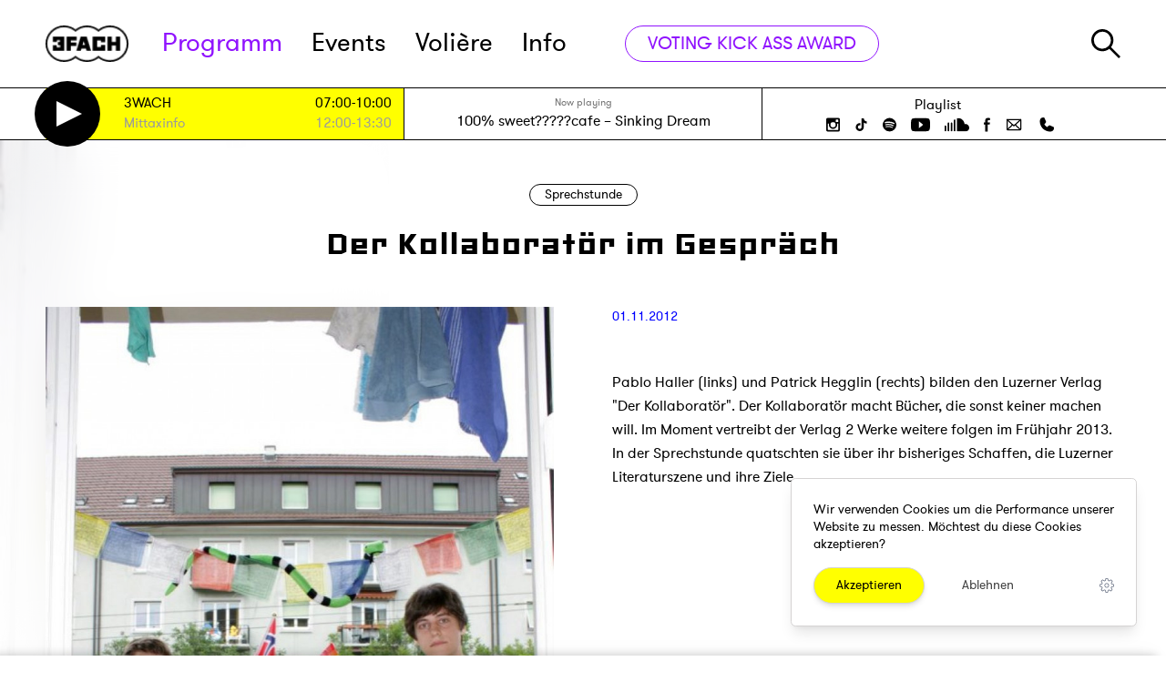

--- FILE ---
content_type: text/html; charset=UTF-8
request_url: https://3fach.ch/programm/sprechstunde/der-kollaborator-im-gesprach
body_size: 20169
content:
<!DOCTYPE html>
<html lang="de">
<head>
    

<meta charset="utf-8">
<meta http-equiv="x-ua-compatible" content="ie=edge">
<meta name="theme-color" content="#404855">
<meta name="description" content="">
<meta name="viewport" content="width=device-width, initial-scale=1">

<meta property="og:title" content="Der Kollaboratör im Gespräch · Sprechstunde · Radio 3FACH"/>
<meta property="og:type" content="website"/>
<meta property="og:locale" content="de_CH"/>

<meta property="og:description" content=""/>
    <meta property="og:url" content="https://3fach.ch/programm/sprechstunde/der-kollaborator-im-gesprach"/>
            <meta property="og:image" content="https://3fach.ch/storage/app/uploads/public/5e9/9c0/1a3/thumb_12993_800_0_0_0_auto.jpg"/>
<link rel="manifest" href="https://3fach.ch/themes/3fach/manifest.json">
    <link rel="icon"
          type="image/png"
          href="https://3fach.ch/themes/3fach/assets/favicon-16.png"
          sizes="16x16">
    <link rel="icon"
          type="image/png"
          href="https://3fach.ch/themes/3fach/assets/favicon-32.png"
          sizes="32x32">
    <link rel="icon"
          type="image/png"
          href="https://3fach.ch/themes/3fach/assets/favicon-64.png"
          sizes="64x64">
    <link rel="icon"
          type="image/png"
          href="https://3fach.ch/themes/3fach/assets/favicon-96.png"
          sizes="96x96">
    <link rel="icon"
          type="image/png"
          href="https://3fach.ch/themes/3fach/assets/favicon-192.png"
          sizes="192x192">
    <link rel="icon"
          type="image/png"
          href="https://3fach.ch/themes/3fach/assets/favicon-256.png"
          sizes="256x256">
    <link rel="icon"
          type="image/png"
          href="https://3fach.ch/themes/3fach/assets/favicon-512.png"
          sizes="512x512">



<title>Der Kollaboratör im Gespräch · Sprechstunde · Radio 3FACH</title>

<link href="https://3fach.ch/combine/8da3cf176696dfd440ea6897476374b2-1747810390" rel="stylesheet" data-turbolinks-track="reload">
<script src="https://3fach.ch/combine/f9ddfa29c7b52981f1a1ba80d5884144-1747827295" data-turbolinks-track="reload" async></script>

<script async src="https://3fach.ch/themes/3fach/assets/player.js?v8"></script>

</head>
<body>



<ul class="skiplinks" role="navigation">
    <li><a href="https://3fach.ch"  accesskey="0" title="[ALT + 0]">Homepage</a></li>
    <li><a href="#navigation"  accesskey="1" title="[ALT + 1]">Hauptnavigation</a></li>
    <li><a href="#content" accesskey="2" title="[ALT + 2]">Zum Inhalt</a></li>
    <li><a href="#additional" accesskey="6" title="[ALT + 6]">Zusätzliche Informationen</a></li>
</ul>
<header class="bg-white relative z-30 header-wrapper">
    <div class="border-b">
        <div class="wrapper relative m:mx-0">
            <form class="header-search" action="https://3fach.ch/suche" method="get">
                <img src="https://3fach.ch/themes/3fach/assets/icons/search.svg" class="search-icon" alt="Suche"/>
                <input type="text"
                       class="text-3xl m:text-xl m:mt-1 w-full"
                       name="q"
                       id="search-input"
                       placeholder="Suche...">
                <button type="submit" class="visually-hidden">
                    Suche starten
                </button>
                <div class="js-close-search header-search__close">&times;</div>
            </form>
            <div class="flex items-center justify-between h-24 m:h-16">
                <div class="flex relative">
                    <a href="/" class="w-32 pr-8 m:px-5">
                        <img class="h-10 m:h-auto" src="https://3fach.ch/storage/temp/public/f1f/945/dae/logo_black__82.png" srcset="https://3fach.ch/themes/3fach/assets/logo_black.png 1x, https://3fach.ch/themes/3fach/assets/logo_black@2x.png 2x" alt="3FACH Radio" sizes="(max-width: 82px) 100vw, 82px">
                    </a>
                    <nav class="block m:hidden leading-none">
                        <a id="navigation" class="skiplink-anchor" aria-hidden="true"></a>
                        <ul class="flex h-full items-center text-5xl l:text-3xl" id="main-nav">
        <li
        role="presentation"
        class="nav-item mr-8 l:mr-6
       nav-item--active text-3fach-purple
       nav-item--has-children
       
       ">

                    <a class="nav-link relative"
               href="https://3fach.ch/programm"
                >
                Programm

                            </a>
            </li>
        <li
        role="presentation"
        class="nav-item mr-8 l:mr-6
       
       
       
       ">

                    <a class="nav-link relative"
               href="https://3fach.ch/events"
                >
                Events

                            </a>
            </li>
        <li
        role="presentation"
        class="nav-item mr-8 l:mr-6
       
       
       
       ">

                    <a class="nav-link relative"
               href="https://3fach.ch/voliere"
                >
                Volière

                                    
                            </a>
            </li>
        <li
        role="presentation"
        class="nav-item mr-8 l:mr-6
       
       nav-item--has-children
       
       ">

                    <a class="nav-link relative"
               href="https://3fach.ch/info"
                >
                Info

                            </a>
            </li>
    </ul>                    </nav>
                                            <a href="https://3fach.ch/voting/kick-ass-award-2025"
                           class="flex xl:hidden px-6 h-9 border border-3fach-purple text-3fach-purple rounded-full transition-colors duration-100 items-center leading-none ml-8 hover:bg-3fach-purple hover:text-white text-3xl whitespace-no-wrap">
                            VOTING KICK ASS AWARD
                        </a>
                                    </div>
                <div class="flex m:h-full">
                    <a href="#"
                       class="js-search-toggle block m:w-24 m:border-l m:w-24 m:flex m:px-5 m:h-full m:items-center m:justify-center">
                        <img src="https://3fach.ch/themes/3fach/assets/icons/search.svg" class="h-8 w-8" alt="Suche"/>
                    </a>
                    <div class="hidden m:block w-24 border-l h-full px-5">
                        <div class="flex items-center justify-center h-full w-full">
                            <a href="#" class="nav-mobile-toggle">
                                <svg xmlns="http://www.w3.org/2000/svg" style="isolation:isolate; fill: #000" viewBox="0 0 30 23" width="30" height="23"><defs><clipPath id="a"><path d="M0 0h30v23H0z"/></clipPath></defs><g clip-path="url(#a)"><path d="M0 0h30v3H0V0zm0 10h30v3H0v-3zm0 10h30v3H0v-3z" fill-rule="evenodd"/></g></svg>
                            </a>
                            <a href="#" class="nav-mobile-closer">
                                &times;
                            </a>
                        </div>
                    </div>
                </div>
            </div>
        </div>
    </div>
    <div class="border-b bg-white" data-turbolinks-permanent>
    <div class="wrapper m:mx-0">
        <div class="flex xl:flex-wrap m:flex-col-reverse xl:border-l xl:border-r border-black m:border-0 max-w-full">
            <div class="bg-3fach-yellow flex items-center w-1/3 xl:w-1/2 m:w-full">
    <div class="flex items-center px-5 max-w-full w-full text-2base" id="on-air">
        <a class="block w-5 flex-shrink-0 text-white" href="#player" id="stream-trigger">
    <svg class="pointer-events-none" xmlns="http://www.w3.org/2000/svg" width="21.618" height="21.618" viewBox="0 0 21.618 21.618"><path d="M20.5 10.809l-20 10v-20z" fill="#fff" stroke="#000" stroke-miterlimit="10"/></svg>

</a>

<div class="py-1 flex-1">
    <table class="leading-none ml-2 w-full">
                            <tr class="">
                <td class="pr-1 py-1">
                                    </td>
                <td class="pr-1 py-1 whitespace-no-wrap hd:hidden">
                    <a href="https://3fach.ch/programm/3wach" class="block">
                                                    Demnächst
                                            </a>
                </td>
                <td class="pr-1 py-1 s:w-16">
                    <a href="https://3fach.ch/programm/3wach"
                       class="block w-40 l:w-24 s:w-40 xs:w-16 truncate"
                    >
                        3WACH
                    </a>
                </td>
                <td class="whitespace-no-wrap text-right">
                    <a href="https://3fach.ch/programm/3wach" class="xs:w-16 truncate">
                        07:00-10:00
                    </a>
                </td>
            </tr>
                    <tr class="text-gray-400">
                <td class="pr-1 py-1">
                                    </td>
                <td class="pr-1 py-1 whitespace-no-wrap hd:hidden">
                    <a href="https://3fach.ch/programm/mittaxinfo" class="block">
                                                    Danach
                                            </a>
                </td>
                <td class="pr-1 py-1 s:w-16">
                    <a href="https://3fach.ch/programm/mittaxinfo"
                       class="block w-40 l:w-24 s:w-40 xs:w-16 truncate"
                    >
                        Mittaxinfo
                    </a>
                </td>
                <td class="whitespace-no-wrap text-right">
                    <a href="https://3fach.ch/programm/mittaxinfo" class="xs:w-16 truncate">
                        12:00-13:30
                    </a>
                </td>
            </tr>
            </table>
</div>    </div>
</div>
<div
    class="flex-grow flex justify-center m:justify-between items-center m:items-stretch w-1/3 xl:w-1/2 m:w-full border-r border-l xl:border-r-0 m:border-0 m:border-b"
    id="now-playing">
    <div class="px-5 py-2 overflow-hidden w-full">
    <div class="text-gray-500 text-xs text-center">Now playing</div>
    <div class="text-lg text-center whitespace-no-wrap truncate">
                <a href="https://3fach.ch/playlist">
            <span title="Künstler">
                100% sweet?????cafe
            </span>
            &ndash;
            <span title="Songtitel">
                Sinking Dream
            </span>
        </a>
    </div>
</div>
<a href="/playlist" class="hidden m:flex px-5 py-1 w-24 flex-shrink-0 bg-black text-white items-center justify-center">
    <span>Playlist</span>
</a></div>
<div
    class="flex flex-col items-center justify-center px-4 xl:w-full xl:border-t xl:justify-center m:hidden w-1/3 relative">
    <nav class="block py-1 text-2base">
        <ul class="flex">
            <li>
                <a href="https://3fach.ch/playlist" class="hover:text-3fach-blue pr-2">
                    Playlist
                </a>
            </li>
                    </ul>
    </nav>
    <div class="flex header-socialmedia">
        <a href="http://instagram.com/radio3fach" class="px-2" target="_blank" rel="noreferrer nofollow noopener">
    <svg xmlns="http://www.w3.org/2000/svg" width="15" height="15"
         class="h-5 hover:text-3fach-blue fill-current" viewBox="0 0 15 15">
        <g transform="translate(0 0)">
            <path
                    d="M13.281,15H1.719A1.742,1.742,0,0,1,0,13.281V1.719A1.742,1.742,0,0,1,1.719,0H13.25A1.737,1.737,0,0,1,15,1.719V13.25A1.737,1.737,0,0,1,13.281,15ZM1.719,6.344v6.343a.563.563,0,0,0,.562.563H12.656a.563.563,0,0,0,.563-.562V6.344H11.969A4.68,4.68,0,0,1,12.125,7.5a4.625,4.625,0,1,1-9.25,0,4.681,4.681,0,0,1,.157-1.156ZM7.5,4.625A2.875,2.875,0,1,0,10.375,7.5,2.878,2.878,0,0,0,7.5,4.625ZM11,1.75a.563.563,0,0,0-.562.563V4.031A.563.563,0,0,0,11,4.594h1.719a.563.563,0,0,0,.563-.562V2.312a.563.563,0,0,0-.562-.563Z"/>
        </g>
    </svg>
</a>
<a href="https://www.tiktok.com/@radio3fach" class="px-2" target="_blank" rel="noreferrer nofollow noopener">
    <svg
            class="h-5 hover:text-3fach-blue fill-current"
            width="15" height="15" viewBox="0 0 3.9688 3.9688" xmlns="http://www.w3.org/2000/svg">
        <path d="M3.5995 1.655a1.5146 1.5146 0 0 1-.886-.2848v1.2941c0 .6464-.5258 1.1722-1.1721 1.1722a1.1653 1.1653 0 0 1-.6718-.2125C.5674 3.4118.3692 3.061.3692 2.6643c0-.6463.5259-1.1721 1.1722-1.1721.0536 0 .1062.0044.158.0114v.6502a.5269.5269 0 0 0-.158-.0248.536.536 0 0 0-.5353.5353c0 .2056.1166.3842.287.4738a.5316.5316 0 0 0 .2483.0615c.2883 0 .5236-.2293.5343-.5151l.001-2.5522h.6368a.8863.8863 0 0 0 .4035.7425.8805.8805 0 0 0 .4825.1435v.6368z"/>
    </svg>
</a>
<a href="https://open.spotify.com/user/1144671402?si=XiWoONyRSZa6FQtrT6qZdA" class="px-2" target="_blank" rel="noreferrer nofollow noopener">
    <svg xmlns="http://www.w3.org/2000/svg" width="14.853" height="14.828"
         class="h-5 hover:text-3fach-blue fill-current" viewBox="0 0 14.853 14.828">
        <g transform="translate(-0.197 -0.074)">
            <path
                    d="M7.426,14.828a7.42,7.42,0,1,1,5.253-2.173A7.434,7.434,0,0,1,7.426,14.828ZM6.13,9.842a7.741,7.741,0,0,1,4.026,1.027.478.478,0,0,0,.246.073.49.49,0,0,0,.247-.909A8.606,8.606,0,0,0,6.126,8.846,9.777,9.777,0,0,0,3.443,9.2a.51.51,0,0,0-.319.615.5.5,0,0,0,.482.339.459.459,0,0,0,.132-.019l.026-.006A9.946,9.946,0,0,1,6.13,9.842Zm.087-2.2h0a9.329,9.329,0,0,1,4.725,1.238.658.658,0,0,0,.3.074.544.544,0,0,0,.492-.3.561.561,0,0,0,.067-.441.549.549,0,0,0-.264-.346,10.552,10.552,0,0,0-5.3-1.389A10.675,10.675,0,0,0,3.2,6.9l-.025.007a.556.556,0,0,0-.334.279.593.593,0,0,0-.035.458.57.57,0,0,0,.551.4.586.586,0,0,0,.186-.03A8.737,8.737,0,0,1,6.217,7.639ZM6.4,5.31h0a11.578,11.578,0,0,1,5.427,1.28.675.675,0,0,0,.319.074.744.744,0,0,0,.64-.368.677.677,0,0,0,.057-.537.7.7,0,0,0-.352-.422,12.907,12.907,0,0,0-6.1-1.468,12.548,12.548,0,0,0-3.615.484.711.711,0,0,0-.467.886.729.729,0,0,0,.676.5A.664.664,0,0,0,3.2,5.705l.051-.013A13,13,0,0,1,6.4,5.31Z"
                    transform="translate(0.197 0.074)"/>
        </g>
    </svg>
</a>
<a href="https://www.youtube.com/user/Radio3FACH" class="px-2" target="_blank" rel="noreferrer nofollow noopener">
    <svg xmlns="http://www.w3.org/2000/svg" width="21.049" height="14.651"
         class="h-5 hover:text-3fach-blue fill-current" viewBox="0 0 21.049 14.651">
        <g transform="translate(-0.314 -0.174)">
            <path
                    d="M10.5,14.651a74.7,74.7,0,0,1-7.884-.279A2.626,2.626,0,0,1,.349,12.314,23.711,23.711,0,0,1,0,7.326,21.646,21.646,0,0,1,.383,2.337,2.589,2.589,0,0,1,2.651.279,74.691,74.691,0,0,1,10.535,0a74.7,74.7,0,0,1,7.884.279,2.626,2.626,0,0,1,2.267,2.058,19.824,19.824,0,0,1,.349,4.989,21.64,21.64,0,0,1-.383,4.988,2.624,2.624,0,0,1-2.268,2.058A74.691,74.691,0,0,1,10.5,14.651ZM8.756,3.453v7.709l4.709-3.837Z"
                    transform="translate(0.314 0.174)"/>
        </g>
    </svg>
</a>
<a href="http://soundcloud.com/radio3fach" class="px-2" target="_blank" rel="noreferrer nofollow noopener">
    <svg class="h-5 hover:text-3fach-blue fill-current" xmlns="http://www.w3.org/2000/svg" style="isolation:isolate" viewBox="0 0 26.667 15" width="26.667" height="15">
        <defs>
            <clipPath id="bluesc">
                <path d="M0 0h26.667v15H0z"/>
            </clipPath>
        </defs>
        <g clip-path="url(#bluesc)">
            <path d="M22.5 6.667c-.297 0-.588.032-.869.091C21.257 2.97 18.051 0 14.167 0a.834.834 0 00-.834.833v13.334c0 .46.374.833.834.833H22.5a4.17 4.17 0 004.167-4.167A4.171 4.171 0 0022.5 6.667zM10 2.5v11.667a.833.833 0 001.667 0V2.5A.834.834 0 0010 2.5zM6.667 5.833v8.334a.833.833 0 001.666 0V5.833a.833.833 0 00-1.666 0zM3.333 14.167a.834.834 0 001.667 0V5.833a.833.833 0 00-1.667 0v8.334zM.833 15c.46 0 .834-.373.834-.833v-5a.834.834 0 10-1.667 0v5c0 .46.373.833.833.833z"/>
        </g>
    </svg>
</a>
<a href="http://www.facebook.com/pages/Radio-3fach/100890199978839" class="px-2" target="_blank" rel="noreferrer nofollow noopener">
    <svg xmlns="http://www.w3.org/2000/svg" width="7.718" height="14.918"
         class="h-5 hover:text-3fach-blue fill-current" viewBox="0 0 7.718 14.918">
        <g transform="translate(-0.245 0)">
            <path
                    d="M0,4.936H1.664v-1.5a3.8,3.8,0,0,1,.545-2.318A2.979,2.979,0,0,1,4.773,0,11.146,11.146,0,0,1,7.718.273L7.309,2.564a5.734,5.734,0,0,0-1.336-.191c-.655,0-1.227.218-1.227.818V4.936H7.391L7.2,7.173H4.745v7.745H1.664V7.173H0Z"
                    transform="translate(0.245)"/>
        </g>
    </svg>
</a>

<a href="mailto:studiomail@3fach.ch" class="px-2" target="_blank" rel="noreferrer nofollow noopener">
    <svg class="h-5 hover:text-3fach-blue fill-current" xmlns="http://www.w3.org/2000/svg" viewBox="0 0 256 256"><rect width="256" height="256" fill="none"/><polyline points="224 56 128 144 32 56" fill="none" stroke="currentColor" stroke-linecap="round" stroke-linejoin="round" stroke-width="16"/><path d="M32,56H224a0,0,0,0,1,0,0V192a8,8,0,0,1-8,8H40a8,8,0,0,1-8-8V56A0,0,0,0,1,32,56Z" fill="none" stroke="currentColor" stroke-linecap="round" stroke-linejoin="round" stroke-width="16"/><line x1="110.55" y1="128" x2="34.47" y2="197.74" fill="none" stroke="currentColor" stroke-linecap="round" stroke-linejoin="round" stroke-width="16"/><line x1="221.53" y1="197.74" x2="145.45" y2="128" fill="none" stroke="currentColor" stroke-linecap="round" stroke-linejoin="round" stroke-width="16"/></svg>
</a>


<a href="tel:+41414170077" class="px-2" target="_blank" rel="noreferrer nofollow noopener">
    <svg class="h-5 hover:text-3fach-blue fill-current" xmlns="http://www.w3.org/2000/svg" viewBox="0 0 256 256"><rect width="256" height="256" fill="none"/><path d="M231.88,175.08A56.26,56.26,0,0,1,176,224C96.6,224,32,159.4,32,80A56.26,56.26,0,0,1,80.92,24.12a16,16,0,0,1,16.62,9.52l21.12,47.15,0,.12A16,16,0,0,1,117.39,96c-.18.27-.37.52-.57.77L96,121.45c7.49,15.22,23.41,31,38.83,38.51l24.34-20.71a8.12,8.12,0,0,1,.75-.56,16,16,0,0,1,15.17-1.4l.13.06,47.11,21.11A16,16,0,0,1,231.88,175.08Z"/></svg>
</a>    </div>
</div>        </div>
    </div>
</div>    </header>


<div class="site-wrapper">
    <main class="main">
        <a id="content" class="skiplink-anchor" aria-hidden="true"></a>
        

<div class="relative blog-post">
    <div class="absolute left-0 top-0 h-full w-1/3 bg-fixed bg-cover m:hidden"
                    style="background-image: url('https://3fach.ch/storage/app/uploads/public/5e9/9c0/1a3/thumb_12993_800_0_0_0_auto.jpg')"
            >
        <div class="backdrop-blur--white absolute inset-0"></div>
    </div>
    <div class="wrapper">
        <header class="py-12 m:py-8 text-center">
            <a href="https://3fach.ch/programm/sprechstunde"
               class="border border-black rounded-full inline-block px-4 py-1 leading-none mb-6">
                Sprechstunde
            </a>

            <h1 class="font-heading text-6xl m:text-5xl leading-tight">
                Der Kollaboratör im Gespräch
            </h1>
        </header>

        <article>
            <div class="flex m:block hyphens">
                <aside class="w-1/2 flex-none m:w-full m:border-b border-gray-400 mb-4 pb-4 pr-8 m:pr-0 l:pr-4">
                    <div class="relative flex items-center siema-container" style="min-height: 300px">
                        <div class="flex-1 relative max-w-full">
                            <div class="siema relative overflow-hidden">
                                                                    <div class="slider__slide">
    <div>
        <img src="https://3fach.ch/storage/temp/public/414/3c5/7ae/thumb_12993_800_0_0_0_auto__800.jpg" class="object-cover max-h-full w-full h-full" alt="" srcset="https://3fach.ch/storage/temp/public/414/3c5/7ae/thumb_12993_800_0_0_0_auto__800.jpg 800w, https://3fach.ch/storage/temp/public/414/3c5/7ae/thumb_12993_800_0_0_0_auto__400.jpg 400w, https://3fach.ch/storage/temp/public/414/3c5/7ae/thumb_12993_800_0_0_0_auto__768.jpg 768w" sizes="(max-width: 800px) 100vw, 800px">
    </div>
    </div>                                                            </div>
                                                    </div>
                    </div>
                </aside>
                <section class="w-1/2 flex-none m:w-full pl-8 l:pl-4 m:pl-0 pb-32 m:pb-16 article">
                    <div class="text-3fach-blue">
                        <div>
                            01.11.2012

                                                    </div>
                    </div>

                    <div class="text">
                        <div class="my-12 text-lg m:my-4">
                            <p>Pablo Haller (links) und Patrick Hegglin (rechts) bilden den Luzerner Verlag &quot;Der Kollaboratör&quot;. Der Kollaboratör macht Bücher, die sonst keiner machen will. Im Moment vertreibt der Verlag 2 Werke weitere folgen im Frühjahr 2013. In der Sprechstunde quatschten sie über ihr bisheriges Schaffen, die Luzerner Literaturszene und ihre Ziele.</p>
                        </div>
                    </div>
                </section>
            </div>
        </article>
    </div>
</div>


    


    </main>
    <div class="bg-gray-100 shadow-t-2xl relative z-10">
            <div class="wrapper py-12">
                <h2 class="font-heading text-4xl text-center mt-8 mb-20 m:mt-0 m:mb-10">Weitere Beiträge</h2>
                <div class="lost-container lost-gutter flex flex-wrap s:flex-col">
                                            
<div
    class="flex flex-row relative lost-1/4 xl:lost-1/3 l:lost-1/2 m:lost-1/1-3">

            <div class="card cursor-pointer  ">
    
            <div
            class="order-2 z-20 absolute m:hidden shadow text-base top-0 right-0 px-3 py-1 m-3 leading-none rounded-full bg-white ">
            #735
        </div>
        <div class="relative m:absolute z-10 w-full h-64 m:h-full m:w-32 s:w-24 bg-gray-200">
                                            <div class="absolute inset-0 flex justify-center items-center" data-add-track="JdOB1awABgby">
    <img src="https://3fach.ch/themes/3fach/assets/icons/play-teal.svg" class="w-12 pointer-events-none" alt=""/>
</div>                                        <img class="h-full w-full object-cover lazyload" alt="" data-src="https://3fach.ch/storage/temp/public/d75/89a/418/thumb_51385_301_251_0_0_crop__301.jpg" data-srcset="https://3fach.ch/storage/app/uploads/public/696/cb7/bd6/thumb_51385_301_251_0_0_crop.jpg 1x, https://3fach.ch/storage/app/uploads/public/696/cb7/bd6/thumb_51385_602_502_0_0_crop.jpg 2x" sizes="(max-width: 301px) 100vw, 301px">
            </div>

    
            <a href="https://3fach.ch/programm/sprechstunde/leise-nahbar-zutiefst-menschlich" class="flex-start m:justify-center w-full bottom-0 m:top-0 z-20 m:z-0 relative text-center m:py-2 m:pr-3 text-center m:text-left flex flex-col p-6 text-body">
    
                    <span class="card__subtitle text-gray-400 m:leading-none overflow-hidden truncate">14.01.2026</span>
                        <h3 class="font-heading text-lg s:text-base leading-tight uppercase my-4 m:my-2 xs:my-1 min-h-40 overflow-hidden" title="Leise, Nahbar, Zutiefst Menschlich">
            Leise, Nahbar, Zutiefst Menschlich
        </h3>
                    <div class="text-left m:hidden min-h-40 overflow-hidden" title="Der Film Jeunes Mères erzählt die Geschichten von fünf jungen Müttern im Teenageralter: Jessica, Perla, Julie, Naima und Ariane.">
                Der Film Jeunes Mères erzählt die Geschichten von fünf jungen Müttern im Teenageralter: Jessica, Perla, Julie, Naima und Ariane.
            </div>
                            <div
                class="hidden leading-none m:block">
                #735
            </div>
        
                    </a>
        
            </div>
    </div>                                            
<div
    class="flex flex-row relative lost-1/4 xl:lost-1/3 l:lost-1/2 m:lost-1/1-3">

            <div class="card cursor-pointer  ">
    
            <div
            class="order-2 z-20 absolute m:hidden shadow text-base top-0 right-0 px-3 py-1 m-3 leading-none rounded-full bg-white ">
            #733
        </div>
        <div class="relative m:absolute z-10 w-full h-64 m:h-full m:w-32 s:w-24 bg-gray-200">
                                            <div class="absolute inset-0 flex justify-center items-center" data-add-track="o7bqKpnlVJ1a">
    <img src="https://3fach.ch/themes/3fach/assets/icons/play-teal.svg" class="w-12 pointer-events-none" alt=""/>
</div>                                        <img class="h-full w-full object-cover lazyload" alt="" data-src="https://3fach.ch/storage/temp/public/d4c/488/fa2/thumb_51095_301_251_0_0_crop__301.png" data-srcset="https://3fach.ch/storage/app/uploads/public/694/174/321/thumb_51095_301_251_0_0_crop.png 1x, https://3fach.ch/storage/app/uploads/public/694/174/321/thumb_51095_602_502_0_0_crop.png 2x" sizes="(max-width: 301px) 100vw, 301px">
            </div>

    
            <a href="https://3fach.ch/programm/sprechstunde/streaming-bequem-fuer-uns-bitter-fuer-kuenstlerinnen" class="flex-start m:justify-center w-full bottom-0 m:top-0 z-20 m:z-0 relative text-center m:py-2 m:pr-3 text-center m:text-left flex flex-col p-6 text-body">
    
                    <span class="card__subtitle text-gray-400 m:leading-none overflow-hidden truncate">12.12.2025</span>
                        <h3 class="font-heading text-lg s:text-base leading-tight uppercase my-4 m:my-2 xs:my-1 min-h-40 overflow-hidden" title="Streaming: Bequem für uns, bitter für Künstler*innen?">
            Streaming: Bequem für uns, bitter für Künstler*innen?
        </h3>
                    <div class="text-left m:hidden min-h-40 overflow-hidden" title="Die (selbstständige) Musikschaffende Perspektive zu Streaming">
                Die (selbstständige) Musikschaffende Perspektive zu Streaming
            </div>
                            <div
                class="hidden leading-none m:block">
                #733
            </div>
        
                    </a>
        
            </div>
    </div>                                            
<div
    class="flex flex-row relative lost-1/4 xl:lost-1/3 l:lost-1/2 m:lost-1/1-3">

            <div class="card cursor-pointer  ">
    
            <div
            class="order-2 z-20 absolute m:hidden shadow text-base top-0 right-0 px-3 py-1 m-3 leading-none rounded-full bg-white ">
            #732
        </div>
        <div class="relative m:absolute z-10 w-full h-64 m:h-full m:w-32 s:w-24 bg-gray-200">
                                            <div class="absolute inset-0 flex justify-center items-center" data-add-track="wZ5BeLNGDA90">
    <img src="https://3fach.ch/themes/3fach/assets/icons/play-teal.svg" class="w-12 pointer-events-none" alt=""/>
</div>                                        <img class="h-full w-full object-cover lazyload" alt="" data-src="https://3fach.ch/storage/temp/public/900/016/d36/thumb_50783_301_251_0_0_crop__301.jpg" data-srcset="https://3fach.ch/storage/app/uploads/public/692/750/6b4/thumb_50783_301_251_0_0_crop.jpg 1x, https://3fach.ch/storage/app/uploads/public/692/750/6b4/thumb_50783_602_502_0_0_crop.jpg 2x" sizes="(max-width: 301px) 100vw, 301px">
            </div>

    
            <a href="https://3fach.ch/programm/sprechstunde/teilen-was-gespeichert-ist" class="flex-start m:justify-center w-full bottom-0 m:top-0 z-20 m:z-0 relative text-center m:py-2 m:pr-3 text-center m:text-left flex flex-col p-6 text-body">
    
                    <span class="card__subtitle text-gray-400 m:leading-none overflow-hidden truncate">26.11.2025</span>
                        <h3 class="font-heading text-lg s:text-base leading-tight uppercase my-4 m:my-2 xs:my-1 min-h-40 overflow-hidden" title="Teilen, was gespeichert ist">
            Teilen, was gespeichert ist
        </h3>
                    <div class="text-left m:hidden min-h-40 overflow-hidden" title="Die Beziehung zu unseren Grosseltern enthält oft gleichermassen Nähe wie Distanz. Sie wird zum Ausgangspunkt für das Stück Dinge, die bleiben.">
                Die Beziehung zu unseren Grosseltern enthält oft gleichermassen Nähe wie Distanz. Sie wird zum Ausgangspunkt für das Stück Dinge, die bleiben.
            </div>
                            <div
                class="hidden leading-none m:block">
                #732
            </div>
        
                    </a>
        
            </div>
    </div>                                            
<div
    class="flex flex-row relative lost-1/4 xl:lost-1/3 l:lost-1/2 m:lost-1/1-3">

            <div class="card cursor-pointer  ">
    
            <div
            class="order-2 z-20 absolute m:hidden shadow text-base top-0 right-0 px-3 py-1 m-3 leading-none rounded-full bg-white ">
            #731
        </div>
        <div class="relative m:absolute z-10 w-full h-64 m:h-full m:w-32 s:w-24 bg-gray-200">
                                            <div class="absolute inset-0 flex justify-center items-center" data-add-track="YOaB0kXNDE3w">
    <img src="https://3fach.ch/themes/3fach/assets/icons/play-teal.svg" class="w-12 pointer-events-none" alt=""/>
</div>                                        <img class="h-full w-full object-cover lazyload" alt="" data-src="https://3fach.ch/storage/temp/public/3d1/1b9/0fa/thumb_50734_301_251_0_0_crop__301.jpg" data-srcset="https://3fach.ch/storage/app/uploads/public/692/4d6/b14/thumb_50734_301_251_0_0_crop.jpg 1x, https://3fach.ch/storage/app/uploads/public/692/4d6/b14/thumb_50734_602_502_0_0_crop.jpg 2x" sizes="(max-width: 301px) 100vw, 301px">
            </div>

    
            <a href="https://3fach.ch/programm/sprechstunde/filme-machen-sich-nicht-von-allein" class="flex-start m:justify-center w-full bottom-0 m:top-0 z-20 m:z-0 relative text-center m:py-2 m:pr-3 text-center m:text-left flex flex-col p-6 text-body">
    
                    <span class="card__subtitle text-gray-400 m:leading-none overflow-hidden truncate">19.11.2025</span>
                        <h3 class="font-heading text-lg s:text-base leading-tight uppercase my-4 m:my-2 xs:my-1 min-h-40 overflow-hidden" title="Filme machen sich nicht (von) allein">
            Filme machen sich nicht (von) allein
        </h3>
                    <div class="text-left m:hidden min-h-40 overflow-hidden" title="Yannick und Cedric Studer im Gespräch über ihr Filmprojekt &#039;How&#039;s Future?&#039;, das noch in der Entstehung ist.">
                Yannick und Cedric Studer im Gespräch über ihr Filmprojekt &#039;How&#039;s Future?&#039;, das noch in der Entstehung ist.
            </div>
                            <div
                class="hidden leading-none m:block">
                #731
            </div>
        
                    </a>
        
            </div>
    </div>                                            
<div
    class="flex flex-row relative lost-1/4 xl:lost-1/3 l:lost-1/2 m:lost-1/1-3">

            <div class="card cursor-pointer  ">
    
            <div
            class="order-2 z-20 absolute m:hidden shadow text-base top-0 right-0 px-3 py-1 m-3 leading-none rounded-full bg-white ">
            #730
        </div>
        <div class="relative m:absolute z-10 w-full h-64 m:h-full m:w-32 s:w-24 bg-gray-200">
                                            <div class="absolute inset-0 flex justify-center items-center" data-add-track="Nj5VW7GyVMrx">
    <img src="https://3fach.ch/themes/3fach/assets/icons/play-teal.svg" class="w-12 pointer-events-none" alt=""/>
</div>                                        <img class="h-full w-full object-cover lazyload" alt="" data-src="https://3fach.ch/storage/temp/public/61d/84a/290/thumb_50560_301_251_0_0_crop__301.png" data-srcset="https://3fach.ch/storage/app/uploads/public/691/501/11b/thumb_50560_301_251_0_0_crop.png 1x, https://3fach.ch/storage/app/uploads/public/691/501/11b/thumb_50560_602_502_0_0_crop.png 2x" sizes="(max-width: 301px) 100vw, 301px">
            </div>

    
            <a href="https://3fach.ch/programm/sprechstunde/wenn-die-vergangenheit-noch-nicht-vergangen-ist" class="flex-start m:justify-center w-full bottom-0 m:top-0 z-20 m:z-0 relative text-center m:py-2 m:pr-3 text-center m:text-left flex flex-col p-6 text-body">
    
                    <span class="card__subtitle text-gray-400 m:leading-none overflow-hidden truncate">12.11.2025</span>
                        <h3 class="font-heading text-lg s:text-base leading-tight uppercase my-4 m:my-2 xs:my-1 min-h-40 overflow-hidden" title="Wenn die Vergangenheit noch nicht vergangen ist">
            Wenn die Vergangenheit noch nicht vergangen ist
        </h3>
                    <div class="text-left m:hidden min-h-40 overflow-hidden" title="Im palästinensischen Film All that&#039;s Left of You verschmilzt die Geschichte einer Familie mit jener eines Landes.">
                Im palästinensischen Film All that&#039;s Left of You verschmilzt die Geschichte einer Familie mit jener eines Landes.
            </div>
                            <div
                class="hidden leading-none m:block">
                #730
            </div>
        
                    </a>
        
            </div>
    </div>                                            
<div
    class="flex flex-row relative lost-1/4 xl:lost-1/3 l:lost-1/2 m:lost-1/1-3">

            <div class="card cursor-pointer  ">
    
            <div
            class="order-2 z-20 absolute m:hidden shadow text-base top-0 right-0 px-3 py-1 m-3 leading-none rounded-full bg-white ">
            #729
        </div>
        <div class="relative m:absolute z-10 w-full h-64 m:h-full m:w-32 s:w-24 bg-gray-200">
                                            <div class="absolute inset-0 flex justify-center items-center" data-add-track="vK2V601eBEgQ">
    <img src="https://3fach.ch/themes/3fach/assets/icons/play-teal.svg" class="w-12 pointer-events-none" alt=""/>
</div>                                        <img class="h-full w-full object-cover lazyload" alt="" data-src="https://3fach.ch/storage/temp/public/f30/80f/ea3/thumb_50514_301_251_0_0_crop__301.jpg" data-srcset="https://3fach.ch/storage/app/uploads/public/691/449/7b2/thumb_50514_301_251_0_0_crop.jpg 1x, https://3fach.ch/storage/app/uploads/public/691/449/7b2/thumb_50514_602_502_0_0_crop.jpg 2x" sizes="(max-width: 301px) 100vw, 301px">
            </div>

    
            <a href="https://3fach.ch/programm/sprechstunde/zuger-filmtage" class="flex-start m:justify-center w-full bottom-0 m:top-0 z-20 m:z-0 relative text-center m:py-2 m:pr-3 text-center m:text-left flex flex-col p-6 text-body">
    
                    <span class="card__subtitle text-gray-400 m:leading-none overflow-hidden truncate">05.11.2025</span>
                        <h3 class="font-heading text-lg s:text-base leading-tight uppercase my-4 m:my-2 xs:my-1 min-h-40 overflow-hidden" title="Zwischen Leinwand und Leben: Ein Festival voller Geschichten">
            Zwischen Leinwand und Leben: Ein Festival voller Geschichten
        </h3>
                    <div class="text-left m:hidden min-h-40 overflow-hidden" title="Die Zuger Filmtage bringen frischen Filmwind in die Innerschweiz">
                Die Zuger Filmtage bringen frischen Filmwind in die Innerschweiz
            </div>
                            <div
                class="hidden leading-none m:block">
                #729
            </div>
        
                    </a>
        
            </div>
    </div>                                            
<div
    class="flex flex-row relative lost-1/4 xl:lost-1/3 l:lost-1/2 m:lost-1/1-3">

            <div class="card cursor-pointer  ">
    
            <div
            class="order-2 z-20 absolute m:hidden shadow text-base top-0 right-0 px-3 py-1 m-3 leading-none rounded-full bg-white ">
            #725
        </div>
        <div class="relative m:absolute z-10 w-full h-64 m:h-full m:w-32 s:w-24 bg-gray-200">
                                            <div class="absolute inset-0 flex justify-center items-center" data-add-track="oQWDokw6DGMv">
    <img src="https://3fach.ch/themes/3fach/assets/icons/play-teal.svg" class="w-12 pointer-events-none" alt=""/>
</div>                                        <img class="h-full w-full object-cover lazyload" alt="" data-src="https://3fach.ch/storage/temp/public/b6d/d0c/536/thumb_50198_301_251_0_0_crop__301.jpg" data-srcset="https://3fach.ch/storage/app/uploads/public/68f/8b9/65f/thumb_50198_301_251_0_0_crop.jpg 1x, https://3fach.ch/storage/app/uploads/public/68f/8b9/65f/thumb_50198_602_502_0_0_crop.jpg 2x" sizes="(max-width: 301px) 100vw, 301px">
            </div>

    
            <a href="https://3fach.ch/programm/sprechstunde/mit-16-jahren-bereits-auf-der-buehne" class="flex-start m:justify-center w-full bottom-0 m:top-0 z-20 m:z-0 relative text-center m:py-2 m:pr-3 text-center m:text-left flex flex-col p-6 text-body">
    
                    <span class="card__subtitle text-gray-400 m:leading-none overflow-hidden truncate">22.10.2025</span>
                        <h3 class="font-heading text-lg s:text-base leading-tight uppercase my-4 m:my-2 xs:my-1 min-h-40 overflow-hidden" title="Mit 16 Jahren bereits auf der Bühne">
            Mit 16 Jahren bereits auf der Bühne
        </h3>
                    <div class="text-left m:hidden min-h-40 overflow-hidden" title="Im Galvanik in Zug fand eine der vier Vorrunden der Sprungfeder 2025 statt. Wir waren dabei und blicken auf die nächsten beiden Vorrunden am Freitag.">
                Im Galvanik in Zug fand eine der vier Vorrunden der Sprungfeder 2025 statt. Wir waren dabei und blicken auf die nächsten beiden Vorrunden am Freitag.
            </div>
                            <div
                class="hidden leading-none m:block">
                #725
            </div>
        
                    </a>
        
            </div>
    </div>                                            
<div
    class="flex flex-row relative lost-1/4 xl:lost-1/3 l:lost-1/2 m:lost-1/1-3">

            <div class="card cursor-pointer  ">
    
            <div
            class="order-2 z-20 absolute m:hidden shadow text-base top-0 right-0 px-3 py-1 m-3 leading-none rounded-full bg-white ">
            #726
        </div>
        <div class="relative m:absolute z-10 w-full h-64 m:h-full m:w-32 s:w-24 bg-gray-200">
                                            <div class="absolute inset-0 flex justify-center items-center" data-add-track="4GrDN8G8qQYJ">
    <img src="https://3fach.ch/themes/3fach/assets/icons/play-teal.svg" class="w-12 pointer-events-none" alt=""/>
</div>                                        <img class="h-full w-full object-cover lazyload" alt="" data-src="https://3fach.ch/storage/temp/public/380/fe0/408/thumb_50114_301_251_0_0_crop__301.png" data-srcset="https://3fach.ch/storage/app/uploads/public/68f/018/576/thumb_50114_301_251_0_0_crop.png 1x, https://3fach.ch/storage/app/uploads/public/68f/018/576/thumb_50114_602_502_0_0_crop.png 2x" sizes="(max-width: 301px) 100vw, 301px">
            </div>

    
            <a href="https://3fach.ch/programm/sprechstunde/keine-veraenderung-ohne-empathie" class="flex-start m:justify-center w-full bottom-0 m:top-0 z-20 m:z-0 relative text-center m:py-2 m:pr-3 text-center m:text-left flex flex-col p-6 text-body">
    
                    <span class="card__subtitle text-gray-400 m:leading-none overflow-hidden truncate">15.10.2025</span>
                        <h3 class="font-heading text-lg s:text-base leading-tight uppercase my-4 m:my-2 xs:my-1 min-h-40 overflow-hidden" title="Keine Veränderung ohne Empathie">
            Keine Veränderung ohne Empathie
        </h3>
                    <div class="text-left m:hidden min-h-40 overflow-hidden" title="Wir reden über den Film Fitting in. Dieser dreht sich um die Themen Rassismus, Diversity und Inklusion - oder einfach ums Dazugehören.">
                Wir reden über den Film Fitting in. Dieser dreht sich um die Themen Rassismus, Diversity und Inklusion - oder einfach ums Dazugehören.
            </div>
                            <div
                class="hidden leading-none m:block">
                #726
            </div>
        
                    </a>
        
            </div>
    </div>                                            
<div
    class="flex flex-row relative lost-1/4 xl:lost-1/3 l:lost-1/2 m:lost-1/1-3">

            <div class="card cursor-pointer  ">
    
            <div
            class="order-2 z-20 absolute m:hidden shadow text-base top-0 right-0 px-3 py-1 m-3 leading-none rounded-full bg-white ">
            #724
        </div>
        <div class="relative m:absolute z-10 w-full h-64 m:h-full m:w-32 s:w-24 bg-gray-200">
                                            <div class="absolute inset-0 flex justify-center items-center" data-add-track="j4oBXYveqQKm">
    <img src="https://3fach.ch/themes/3fach/assets/icons/play-teal.svg" class="w-12 pointer-events-none" alt=""/>
</div>                                        <img class="h-full w-full object-cover lazyload" alt="" data-src="https://3fach.ch/storage/temp/public/9a8/6e5/574/thumb_49904_301_251_0_0_crop__301.jpeg" data-srcset="https://3fach.ch/storage/app/uploads/public/68d/d93/bc4/thumb_49904_301_251_0_0_crop.jpeg 1x, https://3fach.ch/storage/app/uploads/public/68d/d93/bc4/thumb_49904_602_502_0_0_crop.jpeg 2x" sizes="(max-width: 301px) 100vw, 301px">
            </div>

    
            <a href="https://3fach.ch/programm/sprechstunde/eine-theorie-wird-zur-landschaft" class="flex-start m:justify-center w-full bottom-0 m:top-0 z-20 m:z-0 relative text-center m:py-2 m:pr-3 text-center m:text-left flex flex-col p-6 text-body">
    
                    <span class="card__subtitle text-gray-400 m:leading-none overflow-hidden truncate">01.10.2025</span>
                        <h3 class="font-heading text-lg s:text-base leading-tight uppercase my-4 m:my-2 xs:my-1 min-h-40 overflow-hidden" title="Eine Theorie wird zur Landschaft">
            Eine Theorie wird zur Landschaft
        </h3>
                    <div class="text-left m:hidden min-h-40 overflow-hidden" title="In Uri dem Ökofeminismus auf der Spur.">
                In Uri dem Ökofeminismus auf der Spur.
            </div>
                            <div
                class="hidden leading-none m:block">
                #724
            </div>
        
                    </a>
        
            </div>
    </div>                                            
<div
    class="flex flex-row relative lost-1/4 xl:lost-1/3 l:lost-1/2 m:lost-1/1-3">

            <div class="card cursor-pointer  ">
    
            <div
            class="order-2 z-20 absolute m:hidden shadow text-base top-0 right-0 px-3 py-1 m-3 leading-none rounded-full bg-white ">
            #722
        </div>
        <div class="relative m:absolute z-10 w-full h-64 m:h-full m:w-32 s:w-24 bg-gray-200">
                                            <div class="absolute inset-0 flex justify-center items-center" data-add-track="eoPDOAavq6aZ">
    <img src="https://3fach.ch/themes/3fach/assets/icons/play-teal.svg" class="w-12 pointer-events-none" alt=""/>
</div>                                        <img class="h-full w-full object-cover lazyload" alt="" data-src="https://3fach.ch/storage/temp/public/4fd/ce8/291/thumb_49799_301_251_0_0_crop__301.jpeg" data-srcset="https://3fach.ch/storage/app/uploads/public/68d/574/73c/thumb_49799_301_251_0_0_crop.jpeg 1x, https://3fach.ch/storage/app/uploads/public/68d/574/73c/thumb_49799_602_502_0_0_crop.jpeg 2x" sizes="(max-width: 301px) 100vw, 301px">
            </div>

    
            <a href="https://3fach.ch/programm/sprechstunde/von-der-kunstpause-rechnung" class="flex-start m:justify-center w-full bottom-0 m:top-0 z-20 m:z-0 relative text-center m:py-2 m:pr-3 text-center m:text-left flex flex-col p-6 text-body">
    
                    <span class="card__subtitle text-gray-400 m:leading-none overflow-hidden truncate">24.09.2025</span>
                        <h3 class="font-heading text-lg s:text-base leading-tight uppercase my-4 m:my-2 xs:my-1 min-h-40 overflow-hidden" title="Von der Kunstpause Rechnung">
            Von der Kunstpause Rechnung
        </h3>
                    <div class="text-left m:hidden min-h-40 overflow-hidden" title="Ein Blick über den Luzerner Kultur- und Kunstteller hinaus führt nach Zug.">
                Ein Blick über den Luzerner Kultur- und Kunstteller hinaus führt nach Zug.
            </div>
                            <div
                class="hidden leading-none m:block">
                #722
            </div>
        
                    </a>
        
            </div>
    </div>                                            
<div
    class="flex flex-row relative lost-1/4 xl:lost-1/3 l:lost-1/2 m:lost-1/1-3">

            <div class="card cursor-pointer  ">
    
            <div
            class="order-2 z-20 absolute m:hidden shadow text-base top-0 right-0 px-3 py-1 m-3 leading-none rounded-full bg-white ">
            #721
        </div>
        <div class="relative m:absolute z-10 w-full h-64 m:h-full m:w-32 s:w-24 bg-gray-200">
                                            <div class="absolute inset-0 flex justify-center items-center" data-add-track="j4oBXYPeqQKm">
    <img src="https://3fach.ch/themes/3fach/assets/icons/play-teal.svg" class="w-12 pointer-events-none" alt=""/>
</div>                                        <img class="h-full w-full object-cover lazyload" alt="" data-src="https://3fach.ch/storage/temp/public/653/252/47d/thumb_49704_301_251_0_0_crop__301.jpg" data-srcset="https://3fach.ch/storage/app/uploads/public/68c/c7b/db7/thumb_49704_301_251_0_0_crop.jpg 1x, https://3fach.ch/storage/app/uploads/public/68c/c7b/db7/thumb_49704_602_502_0_0_crop.jpg 2x" sizes="(max-width: 301px) 100vw, 301px">
            </div>

    
            <a href="https://3fach.ch/programm/sprechstunde/gaslicht-erreicht-luzern" class="flex-start m:justify-center w-full bottom-0 m:top-0 z-20 m:z-0 relative text-center m:py-2 m:pr-3 text-center m:text-left flex flex-col p-6 text-body">
    
                    <span class="card__subtitle text-gray-400 m:leading-none overflow-hidden truncate">17.09.2025</span>
                        <h3 class="font-heading text-lg s:text-base leading-tight uppercase my-4 m:my-2 xs:my-1 min-h-40 overflow-hidden" title="Gaslicht erreicht Luzern">
            Gaslicht erreicht Luzern
        </h3>
                    <div class="text-left m:hidden min-h-40 overflow-hidden" title="Gaslicht erreicht Luzern.">
                Gaslicht erreicht Luzern.
            </div>
                            <div
                class="hidden leading-none m:block">
                #721
            </div>
        
                    </a>
        
            </div>
    </div>                                            
<div
    class="flex flex-row relative lost-1/4 xl:lost-1/3 l:lost-1/2 m:lost-1/1-3">

            <div class="card cursor-pointer  ">
    
            <div
            class="order-2 z-20 absolute m:hidden shadow text-base top-0 right-0 px-3 py-1 m-3 leading-none rounded-full bg-white ">
            #720
        </div>
        <div class="relative m:absolute z-10 w-full h-64 m:h-full m:w-32 s:w-24 bg-gray-200">
                                            <div class="absolute inset-0 flex justify-center items-center" data-add-track="YOaB0kYyDE3w">
    <img src="https://3fach.ch/themes/3fach/assets/icons/play-teal.svg" class="w-12 pointer-events-none" alt=""/>
</div>                                        <img class="h-full w-full object-cover lazyload" alt="" data-src="https://3fach.ch/storage/temp/public/8ba/9fc/787/thumb_49598_301_251_0_0_crop__301.jpg" data-srcset="https://3fach.ch/storage/app/uploads/public/68c/2a3/ddf/thumb_49598_301_251_0_0_crop.jpg 1x, https://3fach.ch/storage/app/uploads/public/68c/2a3/ddf/thumb_49598_602_502_0_0_crop.jpg 2x" sizes="(max-width: 301px) 100vw, 301px">
            </div>

    
            <a href="https://3fach.ch/programm/sprechstunde/es-wundert" class="flex-start m:justify-center w-full bottom-0 m:top-0 z-20 m:z-0 relative text-center m:py-2 m:pr-3 text-center m:text-left flex flex-col p-6 text-body">
    
                    <span class="card__subtitle text-gray-400 m:leading-none overflow-hidden truncate">10.09.2025</span>
                        <h3 class="font-heading text-lg s:text-base leading-tight uppercase my-4 m:my-2 xs:my-1 min-h-40 overflow-hidden" title="Es wundert!">
            Es wundert!
        </h3>
                    <div class="text-left m:hidden min-h-40 overflow-hidden" title="Sich wundern über Identität, Zugehörigkeit und Selbstermächtigung: das ist das queere, inklusivere Tanzprojekt Unapologetic.">
                Sich wundern über Identität, Zugehörigkeit und Selbstermächtigung: das ist das queere, inklusivere Tanzprojekt Unapologetic.
            </div>
                            <div
                class="hidden leading-none m:block">
                #720
            </div>
        
                    </a>
        
            </div>
    </div>                                            
<div
    class="flex flex-row relative lost-1/4 xl:lost-1/3 l:lost-1/2 m:lost-1/1-3">

            <a href="https://3fach.ch/programm/sprechstunde/maennern-zusehen" class="card  ">
    
            <div
            class="order-2 z-20 absolute m:hidden shadow text-base top-0 right-0 px-3 py-1 m-3 leading-none rounded-full bg-white ">
            #719
        </div>
        <div class="relative m:absolute z-10 w-full h-64 m:h-full m:w-32 s:w-24 bg-gray-200">
                                    <img class="h-full w-full object-cover lazyload" alt="" data-src="https://3fach.ch/storage/temp/public/d2a/001/935/thumb_49494_301_251_0_0_crop__301.png" data-srcset="https://3fach.ch/storage/app/uploads/public/68b/aeb/48c/thumb_49494_301_251_0_0_crop.png 1x, https://3fach.ch/storage/app/uploads/public/68b/aeb/48c/thumb_49494_602_502_0_0_crop.png 2x" sizes="(max-width: 301px) 100vw, 301px">
            </div>

    
            <div class="flex-start m:justify-center w-full bottom-0 m:top-0 z-20 m:z-0 relative text-center m:py-2 m:pr-3 text-center m:text-left flex flex-col p-6 text-body">
    
                    <span class="card__subtitle text-gray-400 m:leading-none overflow-hidden truncate">03.09.2025</span>
                        <h3 class="font-heading text-lg s:text-base leading-tight uppercase my-4 m:my-2 xs:my-1 min-h-40 overflow-hidden" title="Männern zusehen">
            Männern zusehen
        </h3>
                    <div class="text-left m:hidden min-h-40 overflow-hidden" title="Stierkämpfe, Männlichkeitsbilder und Luxus: Themen, die mir nicht wirklich sympathisch sind. Ob der Dokumentarfilm Tardes de Soledad das ändern kann?">
                Stierkämpfe, Männlichkeitsbilder und Luxus: Themen, die mir nicht wirklich sympathisch sind. Ob der Dokumentarfilm Tardes de Soledad das ändern kann?
            </div>
                            <div
                class="hidden leading-none m:block">
                #719
            </div>
        
                    </div>
        
            </a>
    </div>                                            
<div
    class="flex flex-row relative lost-1/4 xl:lost-1/3 l:lost-1/2 m:lost-1/1-3">

            <a href="https://3fach.ch/programm/sprechstunde/kunsthoch-flug-ueber-luzern" class="card  ">
    
            <div
            class="order-2 z-20 absolute m:hidden shadow text-base top-0 right-0 px-3 py-1 m-3 leading-none rounded-full bg-white ">
            #718
        </div>
        <div class="relative m:absolute z-10 w-full h-64 m:h-full m:w-32 s:w-24 bg-gray-200">
                                    <img class="h-full w-full object-cover lazyload" alt="" data-src="https://3fach.ch/storage/temp/public/6de/771/696/thumb_49405_301_251_0_0_crop__301.png" data-srcset="https://3fach.ch/storage/app/uploads/public/68b/576/932/thumb_49405_301_251_0_0_crop.png 1x, https://3fach.ch/storage/app/uploads/public/68b/576/932/thumb_49405_602_502_0_0_crop.png 2x" sizes="(max-width: 301px) 100vw, 301px">
            </div>

    
            <div class="flex-start m:justify-center w-full bottom-0 m:top-0 z-20 m:z-0 relative text-center m:py-2 m:pr-3 text-center m:text-left flex flex-col p-6 text-body">
    
                    <span class="card__subtitle text-gray-400 m:leading-none overflow-hidden truncate">27.08.2025</span>
                        <h3 class="font-heading text-lg s:text-base leading-tight uppercase my-4 m:my-2 xs:my-1 min-h-40 overflow-hidden" title="Kunsthoch in Luzern">
            Kunsthoch in Luzern
        </h3>
                    <div class="text-left m:hidden min-h-40 overflow-hidden" title="Der Verein Kunsthoch bereichert das Luzerner Kunstleben mit einem ganzen Tag Kunst Festival.">
                Der Verein Kunsthoch bereichert das Luzerner Kunstleben mit einem ganzen Tag Kunst Festival.
            </div>
                            <div
                class="hidden leading-none m:block">
                #718
            </div>
        
                    </div>
        
            </a>
    </div>                                            
<div
    class="flex flex-row relative lost-1/4 xl:lost-1/3 l:lost-1/2 m:lost-1/1-3">

            <div class="card cursor-pointer  ">
    
            <div
            class="order-2 z-20 absolute m:hidden shadow text-base top-0 right-0 px-3 py-1 m-3 leading-none rounded-full bg-white ">
            #717
        </div>
        <div class="relative m:absolute z-10 w-full h-64 m:h-full m:w-32 s:w-24 bg-gray-200">
                                            <div class="absolute inset-0 flex justify-center items-center" data-add-track="Jd1DmkQNqNrm">
    <img src="https://3fach.ch/themes/3fach/assets/icons/play-teal.svg" class="w-12 pointer-events-none" alt=""/>
</div>                                        <img class="h-full w-full object-cover lazyload" alt="" data-src="https://3fach.ch/storage/temp/public/922/c16/d2d/thumb_49227_301_251_0_0_crop__301.jpg" data-srcset="https://3fach.ch/storage/app/uploads/public/68a/6ce/771/thumb_49227_301_251_0_0_crop.jpg 1x, https://3fach.ch/storage/app/uploads/public/68a/6ce/771/thumb_49227_602_502_0_0_crop.jpg 2x" sizes="(max-width: 301px) 100vw, 301px">
            </div>

    
            <a href="https://3fach.ch/programm/sprechstunde/feiern-bis-hinter-die-kulissen-2" class="flex-start m:justify-center w-full bottom-0 m:top-0 z-20 m:z-0 relative text-center m:py-2 m:pr-3 text-center m:text-left flex flex-col p-6 text-body">
    
                    <span class="card__subtitle text-gray-400 m:leading-none overflow-hidden truncate">20.08.2025</span>
                        <h3 class="font-heading text-lg s:text-base leading-tight uppercase my-4 m:my-2 xs:my-1 min-h-40 overflow-hidden" title="Feiern bis hinter die Kulissen">
            Feiern bis hinter die Kulissen
        </h3>
                    <div class="text-left m:hidden min-h-40 overflow-hidden" title="Ein Wecken von Neugier, ein Lüften von Geheimnissen: am 23. August ist das Theaterfest des Luzerner Theaters.">
                Ein Wecken von Neugier, ein Lüften von Geheimnissen: am 23. August ist das Theaterfest des Luzerner Theaters.
            </div>
                            <div
                class="hidden leading-none m:block">
                #717
            </div>
        
                    </a>
        
            </div>
    </div>                                            
<div
    class="flex flex-row relative lost-1/4 xl:lost-1/3 l:lost-1/2 m:lost-1/1-3">

            <div class="card cursor-pointer  ">
    
            <div
            class="order-2 z-20 absolute m:hidden shadow text-base top-0 right-0 px-3 py-1 m-3 leading-none rounded-full bg-white ">
            #715
        </div>
        <div class="relative m:absolute z-10 w-full h-64 m:h-full m:w-32 s:w-24 bg-gray-200">
                                            <div class="absolute inset-0 flex justify-center items-center" data-add-track="W6ND2xbyq47z">
    <img src="https://3fach.ch/themes/3fach/assets/icons/play-teal.svg" class="w-12 pointer-events-none" alt=""/>
</div>                                        <img class="h-full w-full object-cover lazyload" alt="" data-src="https://3fach.ch/storage/temp/public/dc5/b79/a7b/thumb_48809_301_251_0_0_crop__301.jpg" data-srcset="https://3fach.ch/storage/app/uploads/public/685/d22/805/thumb_48809_301_251_0_0_crop.jpg 1x, https://3fach.ch/storage/app/uploads/public/685/d22/805/thumb_48809_602_502_0_0_crop.jpg 2x" sizes="(max-width: 301px) 100vw, 301px">
            </div>

    
            <a href="https://3fach.ch/programm/sprechstunde/balkoncrush-balkonhorror-balkonfreundinnenschaft" class="flex-start m:justify-center w-full bottom-0 m:top-0 z-20 m:z-0 relative text-center m:py-2 m:pr-3 text-center m:text-left flex flex-col p-6 text-body">
    
                    <span class="card__subtitle text-gray-400 m:leading-none overflow-hidden truncate">25.06.2025</span>
                        <h3 class="font-heading text-lg s:text-base leading-tight uppercase my-4 m:my-2 xs:my-1 min-h-40 overflow-hidden" title="Balkoncrush, Balkonhorror, Balkonfreundinnenschaft">
            Balkoncrush, Balkonhorror, Balkonfreundinnenschaft
        </h3>
                    <div class="text-left m:hidden min-h-40 overflow-hidden" title="Marseille, 46 Grad. Balkone werden zu Oasen, aber auch zu Ausbuchtungen häuslicher Gefängnissen. Einblicke in den Film &quot;Les Femmes au Balcon&quot;.">
                Marseille, 46 Grad. Balkone werden zu Oasen, aber auch zu Ausbuchtungen häuslicher Gefängnissen. Einblicke in den Film &quot;Les Femmes au Balcon&quot;.
            </div>
                            <div
                class="hidden leading-none m:block">
                #715
            </div>
        
                    </a>
        
            </div>
    </div>                                    </div>

                <a href="https://3fach.ch/programm/sprechstunde#episoden"
                   class="block mt-24 mb-10 text-6xl m:text-2xl text-center leading-none">
                    Alle Beiträge anzeigen &rarr;
                </a>
            </div>
        </div></div>


<footer class="bg-gray-900 text-white">
    <a id="additional" class="skiplink-anchor" aria-hidden="true"></a>
    <div class="wrapper py-12 m:py-6 s:py-2">
        <div class="py-12 footer__logo">

            <a href="https://3fach.ch/info/newsletter"
               class="block text-center text-2xl leading-tight mb-8 text-3fach-yellow px-3">
                Melde dich für unseren Newsletter an
            </a>

            <nav class="flex justify-center">
                <ul class="text-3xl flex flex-wrap justify-start l:justify-center m:block m:text-center">
                    <li><a href="https://3fach.ch/netiquette" class="px-3">Netiquette</a></li>
                    <li><a href="https://3fach.ch/radiorat" class="px-3">Radiorat</a></li>
                    <li><a href="https://3fach.ch/ombudsstelle" class="px-3">Ombudsstelle</a></li>
                    <li><a href="https://3fach.ch/info/newsletter" class="px-3">Newsletter</a></li>
                    <li><a href="https://3fach.ch/info/studiofuehrungen" class="px-3">Studioführungen</a></li>
                    <li><a href="https://3fach.ch/impressum" class="px-3">Impressum</a></li>
                </ul>
            </nav>
            <div class="flex justify-center flex-col items-center mt-10 text-center">
                <div class="text-lg">
                    <div class="inline-block l:block">
                        <span class="text-3fach-teal pr-2">RADIO 3FACH</span>
                    </div>
                    <a href="#" class="inline-block l:block pr-2">Zürichstrasse 49, 6004 Luzern</a>
                    <span class="pr-2">
                        <a href="mailto:&#x69;n&#x66;&#111;&#64;3f&#x61;&#x63;h.c&#x68;">
                            &#x69;&#110;f&#x6f;&#64;3&#102;&#97;ch&#x2e;c&#104;
                        </a>
                    </span>
                </div>
                <div class="text-lg mt-6 pl-8 xl:pl-4 l:pl-0">
                    <div class="inline-block l:block">
                        <span class="text-3fach-teal pr-2 uppercase">Studio</span>
                    </div>
                    <span class="pr-2">
                        <a href="mailto:s&#x74;u&#100;&#105;&#x6f;&#109;a&#105;&#x6c;&#x40;&#x33;&#x66;&#x61;c&#104;&#x2e;&#x63;&#104;">
                            &#x73;&#x74;udi&#x6f;&#x6d;&#x61;&#105;&#108;&#64;&#x33;fa&#99;h.&#99;&#x68;
                        </a>
                    </span>
                    <a href="tel:+41414170077">
                        +41 (0)41 417 00 77
                    </a>
                </div>
            </div>
            <div class="flex flex-wrap justify-center mt-12 px-4 s:pb-12" style="row-gap: 12px">
                <a href="http://instagram.com/radio3fach" class="px-2" target="_blank" rel="noreferrer nofollow noopener">
    <svg xmlns="http://www.w3.org/2000/svg" width="15" height="15"
         class="h-5 hover:text-3fach-yellow fill-current" viewBox="0 0 15 15">
        <g transform="translate(0 0)">
            <path
                    d="M13.281,15H1.719A1.742,1.742,0,0,1,0,13.281V1.719A1.742,1.742,0,0,1,1.719,0H13.25A1.737,1.737,0,0,1,15,1.719V13.25A1.737,1.737,0,0,1,13.281,15ZM1.719,6.344v6.343a.563.563,0,0,0,.562.563H12.656a.563.563,0,0,0,.563-.562V6.344H11.969A4.68,4.68,0,0,1,12.125,7.5a4.625,4.625,0,1,1-9.25,0,4.681,4.681,0,0,1,.157-1.156ZM7.5,4.625A2.875,2.875,0,1,0,10.375,7.5,2.878,2.878,0,0,0,7.5,4.625ZM11,1.75a.563.563,0,0,0-.562.563V4.031A.563.563,0,0,0,11,4.594h1.719a.563.563,0,0,0,.563-.562V2.312a.563.563,0,0,0-.562-.563Z"/>
        </g>
    </svg>
</a>
<a href="https://www.tiktok.com/@radio3fach" class="px-2" target="_blank" rel="noreferrer nofollow noopener">
    <svg
            class="h-5 hover:text-3fach-yellow fill-current"
            width="15" height="15" viewBox="0 0 3.9688 3.9688" xmlns="http://www.w3.org/2000/svg">
        <path d="M3.5995 1.655a1.5146 1.5146 0 0 1-.886-.2848v1.2941c0 .6464-.5258 1.1722-1.1721 1.1722a1.1653 1.1653 0 0 1-.6718-.2125C.5674 3.4118.3692 3.061.3692 2.6643c0-.6463.5259-1.1721 1.1722-1.1721.0536 0 .1062.0044.158.0114v.6502a.5269.5269 0 0 0-.158-.0248.536.536 0 0 0-.5353.5353c0 .2056.1166.3842.287.4738a.5316.5316 0 0 0 .2483.0615c.2883 0 .5236-.2293.5343-.5151l.001-2.5522h.6368a.8863.8863 0 0 0 .4035.7425.8805.8805 0 0 0 .4825.1435v.6368z"/>
    </svg>
</a>
<a href="https://open.spotify.com/user/1144671402?si=XiWoONyRSZa6FQtrT6qZdA" class="px-2" target="_blank" rel="noreferrer nofollow noopener">
    <svg xmlns="http://www.w3.org/2000/svg" width="14.853" height="14.828"
         class="h-5 hover:text-3fach-yellow fill-current" viewBox="0 0 14.853 14.828">
        <g transform="translate(-0.197 -0.074)">
            <path
                    d="M7.426,14.828a7.42,7.42,0,1,1,5.253-2.173A7.434,7.434,0,0,1,7.426,14.828ZM6.13,9.842a7.741,7.741,0,0,1,4.026,1.027.478.478,0,0,0,.246.073.49.49,0,0,0,.247-.909A8.606,8.606,0,0,0,6.126,8.846,9.777,9.777,0,0,0,3.443,9.2a.51.51,0,0,0-.319.615.5.5,0,0,0,.482.339.459.459,0,0,0,.132-.019l.026-.006A9.946,9.946,0,0,1,6.13,9.842Zm.087-2.2h0a9.329,9.329,0,0,1,4.725,1.238.658.658,0,0,0,.3.074.544.544,0,0,0,.492-.3.561.561,0,0,0,.067-.441.549.549,0,0,0-.264-.346,10.552,10.552,0,0,0-5.3-1.389A10.675,10.675,0,0,0,3.2,6.9l-.025.007a.556.556,0,0,0-.334.279.593.593,0,0,0-.035.458.57.57,0,0,0,.551.4.586.586,0,0,0,.186-.03A8.737,8.737,0,0,1,6.217,7.639ZM6.4,5.31h0a11.578,11.578,0,0,1,5.427,1.28.675.675,0,0,0,.319.074.744.744,0,0,0,.64-.368.677.677,0,0,0,.057-.537.7.7,0,0,0-.352-.422,12.907,12.907,0,0,0-6.1-1.468,12.548,12.548,0,0,0-3.615.484.711.711,0,0,0-.467.886.729.729,0,0,0,.676.5A.664.664,0,0,0,3.2,5.705l.051-.013A13,13,0,0,1,6.4,5.31Z"
                    transform="translate(0.197 0.074)"/>
        </g>
    </svg>
</a>
<a href="https://www.youtube.com/user/Radio3FACH" class="px-2" target="_blank" rel="noreferrer nofollow noopener">
    <svg xmlns="http://www.w3.org/2000/svg" width="21.049" height="14.651"
         class="h-5 hover:text-3fach-yellow fill-current" viewBox="0 0 21.049 14.651">
        <g transform="translate(-0.314 -0.174)">
            <path
                    d="M10.5,14.651a74.7,74.7,0,0,1-7.884-.279A2.626,2.626,0,0,1,.349,12.314,23.711,23.711,0,0,1,0,7.326,21.646,21.646,0,0,1,.383,2.337,2.589,2.589,0,0,1,2.651.279,74.691,74.691,0,0,1,10.535,0a74.7,74.7,0,0,1,7.884.279,2.626,2.626,0,0,1,2.267,2.058,19.824,19.824,0,0,1,.349,4.989,21.64,21.64,0,0,1-.383,4.988,2.624,2.624,0,0,1-2.268,2.058A74.691,74.691,0,0,1,10.5,14.651ZM8.756,3.453v7.709l4.709-3.837Z"
                    transform="translate(0.314 0.174)"/>
        </g>
    </svg>
</a>
<a href="http://soundcloud.com/radio3fach" class="px-2" target="_blank" rel="noreferrer nofollow noopener">
    <svg class="h-5 hover:text-3fach-yellow fill-current" xmlns="http://www.w3.org/2000/svg" style="isolation:isolate" viewBox="0 0 26.667 15" width="26.667" height="15">
        <defs>
            <clipPath id="yellowsc">
                <path d="M0 0h26.667v15H0z"/>
            </clipPath>
        </defs>
        <g clip-path="url(#yellowsc)">
            <path d="M22.5 6.667c-.297 0-.588.032-.869.091C21.257 2.97 18.051 0 14.167 0a.834.834 0 00-.834.833v13.334c0 .46.374.833.834.833H22.5a4.17 4.17 0 004.167-4.167A4.171 4.171 0 0022.5 6.667zM10 2.5v11.667a.833.833 0 001.667 0V2.5A.834.834 0 0010 2.5zM6.667 5.833v8.334a.833.833 0 001.666 0V5.833a.833.833 0 00-1.666 0zM3.333 14.167a.834.834 0 001.667 0V5.833a.833.833 0 00-1.667 0v8.334zM.833 15c.46 0 .834-.373.834-.833v-5a.834.834 0 10-1.667 0v5c0 .46.373.833.833.833z"/>
        </g>
    </svg>
</a>
<a href="http://www.facebook.com/pages/Radio-3fach/100890199978839" class="px-2" target="_blank" rel="noreferrer nofollow noopener">
    <svg xmlns="http://www.w3.org/2000/svg" width="7.718" height="14.918"
         class="h-5 hover:text-3fach-yellow fill-current" viewBox="0 0 7.718 14.918">
        <g transform="translate(-0.245 0)">
            <path
                    d="M0,4.936H1.664v-1.5a3.8,3.8,0,0,1,.545-2.318A2.979,2.979,0,0,1,4.773,0,11.146,11.146,0,0,1,7.718.273L7.309,2.564a5.734,5.734,0,0,0-1.336-.191c-.655,0-1.227.218-1.227.818V4.936H7.391L7.2,7.173H4.745v7.745H1.664V7.173H0Z"
                    transform="translate(0.245)"/>
        </g>
    </svg>
</a>

<a href="mailto:studiomail@3fach.ch" class="px-2" target="_blank" rel="noreferrer nofollow noopener">
    <svg class="h-5 hover:text-3fach-yellow fill-current" xmlns="http://www.w3.org/2000/svg" viewBox="0 0 256 256"><rect width="256" height="256" fill="none"/><polyline points="224 56 128 144 32 56" fill="none" stroke="currentColor" stroke-linecap="round" stroke-linejoin="round" stroke-width="16"/><path d="M32,56H224a0,0,0,0,1,0,0V192a8,8,0,0,1-8,8H40a8,8,0,0,1-8-8V56A0,0,0,0,1,32,56Z" fill="none" stroke="currentColor" stroke-linecap="round" stroke-linejoin="round" stroke-width="16"/><line x1="110.55" y1="128" x2="34.47" y2="197.74" fill="none" stroke="currentColor" stroke-linecap="round" stroke-linejoin="round" stroke-width="16"/><line x1="221.53" y1="197.74" x2="145.45" y2="128" fill="none" stroke="currentColor" stroke-linecap="round" stroke-linejoin="round" stroke-width="16"/></svg>
</a>


<a href="tel:+41414170077" class="px-2" target="_blank" rel="noreferrer nofollow noopener">
    <svg class="h-5 hover:text-3fach-yellow fill-current" xmlns="http://www.w3.org/2000/svg" viewBox="0 0 256 256"><rect width="256" height="256" fill="none"/><path d="M231.88,175.08A56.26,56.26,0,0,1,176,224C96.6,224,32,159.4,32,80A56.26,56.26,0,0,1,80.92,24.12a16,16,0,0,1,16.62,9.52l21.12,47.15,0,.12A16,16,0,0,1,117.39,96c-.18.27-.37.52-.57.77L96,121.45c7.49,15.22,23.41,31,38.83,38.51l24.34-20.71a8.12,8.12,0,0,1,.75-.56,16,16,0,0,1,15.17-1.4l.13.06,47.11,21.11A16,16,0,0,1,231.88,175.08Z"/></svg>
</a>            </div>
        </div>
    </div>
</footer>

<div id="tooltip" class="absolute z-50 bg-3fach-yellow rounded px-2 py-1 leading-none left-0 top-0 opacity-0 transition-opacity duration-150"></div>
<a id="goto-top" href="#top" data-turbolinks="false">
    <svg xmlns="http://www.w3.org/2000/svg" width="866.801" height="866.801" viewBox="0 0 866.801 866.801" fill="#333">
        <path d="M433.4 156.601L0 590l120.2 120.2L433.4 397l313.2 313.2L866.801 590z"/>
    </svg>
</a><div class="nav-mobile" aria-hidden="true">
    <nav class="text-white text-center text-5xl bg-black px-4 py-8 h-full">
        <div class="nav-mobile-slide">
            <div class="flex flex-1 items-center">
                <ul class="w-full">
                                            <li
                            role="presentation"
                            class="
                           nav-item--active
                           nav-item--has-children
                           
                           "
                        >

                                                            <a
                                    class="relative"
                                    href="https://3fach.ch/programm"
                                    >
                                    Programm
                                                                    </a>
                                                    </li>
                                            <li
                            role="presentation"
                            class="
                           
                           
                           
                           "
                        >

                                                            <a
                                    class="relative"
                                    href="https://3fach.ch/events"
                                    >
                                    Events
                                                                    </a>
                                                    </li>
                                            <li
                            role="presentation"
                            class="
                           
                           
                           
                           "
                        >

                                                            <a
                                    class="relative"
                                    href="https://3fach.ch/voliere"
                                    >
                                    Volière
                                                                            
                                                                    </a>
                                                    </li>
                                            <li
                            role="presentation"
                            class="
                           
                           nav-item--has-children
                           
                           "
                        >

                                                            <a
                                    class="relative"
                                    href="https://3fach.ch/info"
                                    >
                                    Info
                                                                    </a>
                                                    </li>
                                    </ul>
            </div>
            <div class="flex flex-1 items-center">
                                                            <div class="nav-mobile-subnav">
                            <div class="mb-8">
                                <a href="#" class="js-mobile-nav-return text-4xl">&larr;</a><br>
                                <a href="https://3fach.ch/programm" class="inline-block border-b border-white">
                                    Programm
                                </a>
                            </div>
                            <ul data-mobile-subnav-id="programm">
                                                                    <li
                                        role="presentation"
                                        class="
                                   
                                   
                                   
                                   "
                                    >

                                                                                    <a
                                                class="
                                        nav-link
                                                                                "
                                                href="https://3fach.ch/programm/3wach"
                                                >
                                                3WACH
                                            </a>
                                                                            </li>
                                                                    <li
                                        role="presentation"
                                        class="
                                   
                                   
                                   
                                   "
                                    >

                                                                                    <a
                                                class="
                                        nav-link
                                                                                "
                                                href="https://3fach.ch/programm/aux"
                                                >
                                                AUX
                                            </a>
                                                                            </li>
                                                                    <li
                                        role="presentation"
                                        class="
                                   
                                   
                                   
                                   "
                                    >

                                                                                    <a
                                                class="
                                        nav-link
                                                                                "
                                                href="https://3fach.ch/programm/festivalsaison"
                                                >
                                                Festivalsaison
                                            </a>
                                                                            </li>
                                                                    <li
                                        role="presentation"
                                        class="
                                   
                                   
                                   
                                   "
                                    >

                                                                                    <a
                                                class="
                                        nav-link
                                                                                "
                                                href="https://3fach.ch/programm/funk-am-see"
                                                >
                                                Funk am See
                                            </a>
                                                                            </li>
                                                                    <li
                                        role="presentation"
                                        class="
                                   
                                   
                                   
                                   "
                                    >

                                                                                    <a
                                                class="
                                        nav-link
                                                                                "
                                                href="https://3fach.ch/programm/gaffa"
                                                >
                                                Gaffa
                                            </a>
                                                                            </li>
                                                                    <li
                                        role="presentation"
                                        class="
                                   
                                   
                                   
                                   "
                                    >

                                                                                    <a
                                                class="
                                        nav-link
                                                                                "
                                                href="https://3fach.ch/programm/guillotine-der-3fach-podcast-zum-25-jahre-jubilaum"
                                                >
                                                Guillotine: 3FACH Podcast
                                            </a>
                                                                            </li>
                                                                    <li
                                        role="presentation"
                                        class="
                                   
                                   
                                   
                                   "
                                    >

                                                                                    <a
                                                class="
                                        nav-link
                                                                                "
                                                href="https://3fach.ch/programm/hit-express"
                                                >
                                                Hit-Express
                                            </a>
                                                                            </li>
                                                                    <li
                                        role="presentation"
                                        class="
                                   
                                   
                                   
                                   "
                                    >

                                                                                    <a
                                                class="
                                        nav-link
                                                                                "
                                                href="https://3fach.ch/programm/intravinyl"
                                                >
                                                Intravinyl
                                            </a>
                                                                            </li>
                                                                    <li
                                        role="presentation"
                                        class="
                                   
                                   
                                   
                                   "
                                    >

                                                                                    <a
                                                class="
                                        nav-link
                                                                                "
                                                href="https://3fach.ch/programm/kater"
                                                >
                                                Kater
                                            </a>
                                                                            </li>
                                                                    <li
                                        role="presentation"
                                        class="
                                   
                                   
                                   
                                   "
                                    >

                                                                                    <a
                                                class="
                                        nav-link
                                                                                "
                                                href="https://3fach.ch/programm/kick-ass-award"
                                                >
                                                Kick Ass Award
                                            </a>
                                                                            </li>
                                                                    <li
                                        role="presentation"
                                        class="
                                   
                                   
                                   
                                   "
                                    >

                                                                                    <a
                                                class="
                                        nav-link
                                                                                "
                                                href="https://3fach.ch/programm/klassiker-der-woche"
                                                >
                                                Klassiker der Woche
                                            </a>
                                                                            </li>
                                                                    <li
                                        role="presentation"
                                        class="
                                   
                                   
                                   
                                   "
                                    >

                                                                                    <a
                                                class="
                                        nav-link
                                                                                "
                                                href="https://3fach.ch/programm/krasspolitic"
                                                >
                                                Krass Politic
                                            </a>
                                                                            </li>
                                                                    <li
                                        role="presentation"
                                        class="
                                   
                                   
                                   
                                   "
                                    >

                                                                                    <a
                                                class="
                                        nav-link
                                                                                "
                                                href="https://3fach.ch/programm/mitschnitt"
                                                >
                                                Mitschnitt
                                            </a>
                                                                            </li>
                                                                    <li
                                        role="presentation"
                                        class="
                                   
                                   
                                   
                                   "
                                    >

                                                                                    <a
                                                class="
                                        nav-link
                                                                                "
                                                href="https://3fach.ch/programm/mittaxinfo"
                                                >
                                                Mittaxinfo
                                            </a>
                                                                            </li>
                                                                    <li
                                        role="presentation"
                                        class="
                                   
                                   
                                   
                                   "
                                    >

                                                                                    <a
                                                class="
                                        nav-link
                                                                                "
                                                href="https://3fach.ch/programm/monde-sonore"
                                                >
                                                Monde Sonore
                                            </a>
                                                                            </li>
                                                                    <li
                                        role="presentation"
                                        class="
                                   
                                   
                                   
                                   "
                                    >

                                                                                    <a
                                                class="
                                        nav-link
                                                                                "
                                                href="https://3fach.ch/programm/pamir"
                                                >
                                                Pamir
                                            </a>
                                                                            </li>
                                                                    <li
                                        role="presentation"
                                        class="
                                   
                                   
                                   
                                   "
                                    >

                                                                                    <a
                                                class="
                                        nav-link
                                                                                "
                                                href="https://3fach.ch/programm/queertopia"
                                                >
                                                Queertopia
                                            </a>
                                                                            </li>
                                                                    <li
                                        role="presentation"
                                        class="
                                   
                                   
                                   
                                   "
                                    >

                                                                                    <a
                                                class="
                                        nav-link
                                                                                "
                                                href="https://3fach.ch/programm/reimstunde"
                                                >
                                                Reimstunde
                                            </a>
                                                                            </li>
                                                                    <li
                                        role="presentation"
                                        class="
                                   
                                   
                                   
                                   "
                                    >

                                                                                    <a
                                                class="
                                        nav-link
                                                                                "
                                                href="https://3fach.ch/programm/samschtig-jatz"
                                                >
                                                Samschtig Jatz
                                            </a>
                                                                            </li>
                                                                    <li
                                        role="presentation"
                                        class="
                                   
                                   
                                   
                                   "
                                    >

                                                                                    <a
                                                class="
                                        nav-link
                                                                                "
                                                href="https://3fach.ch/programm/sphaira"
                                                >
                                                Sphaíra
                                            </a>
                                                                            </li>
                                                                    <li
                                        role="presentation"
                                        class="
                                   
                                   
                                   
                                   "
                                    >

                                                                                    <a
                                                class="
                                        nav-link
                                                                                "
                                                href="https://3fach.ch/programm/sprechstunde"
                                                >
                                                Sprechstunde
                                            </a>
                                                                            </li>
                                                                    <li
                                        role="presentation"
                                        class="
                                   
                                   
                                   
                                   "
                                    >

                                                                                    <a
                                                class="
                                        nav-link
                                                                                "
                                                href="https://3fach.ch/programm/stooszyt"
                                                >
                                                Stooszyt
                                            </a>
                                                                            </li>
                                                                    <li
                                        role="presentation"
                                        class="
                                   
                                   
                                   
                                   "
                                    >

                                                                                    <a
                                                class="
                                        nav-link
                                                                                "
                                                href="https://3fach.ch/programm/stromstoss-residency"
                                                >
                                                Stromstoss Residency
                                            </a>
                                                                            </li>
                                                                    <li
                                        role="presentation"
                                        class="
                                   
                                   
                                   
                                   "
                                    >

                                                                                    <a
                                                class="
                                        nav-link
                                                                                "
                                                href="https://3fach.ch/programm/triibsand"
                                                >
                                                Triibsand
                                            </a>
                                                                            </li>
                                                                    <li
                                        role="presentation"
                                        class="
                                   
                                   
                                   
                                   "
                                    >

                                                                                    <a
                                                class="
                                        nav-link
                                                                                "
                                                href="https://3fach.ch/programm/trojaner"
                                                >
                                                Trojaner
                                            </a>
                                                                            </li>
                                                                    <li
                                        role="presentation"
                                        class="
                                   
                                   
                                   
                                   "
                                    >

                                                                                    <a
                                                class="
                                        nav-link
                                                                                "
                                                href="https://3fach.ch/programm/vekal"
                                                >
                                                VeKal
                                            </a>
                                                                            </li>
                                                            </ul>
                        </div>
                                                                                                                                                        <div class="nav-mobile-subnav">
                            <div class="mb-8">
                                <a href="#" class="js-mobile-nav-return text-4xl">&larr;</a><br>
                                <a href="https://3fach.ch/info" class="inline-block border-b border-white">
                                    Info
                                </a>
                            </div>
                            <ul data-mobile-subnav-id="info">
                                                                    <li
                                        role="presentation"
                                        class="
                                   
                                   
                                   
                                   "
                                    >

                                                                                    <a
                                                class="
                                        nav-link
                                                                                "
                                                href="https://3fach.ch/info/ueber-uns"
                                                >
                                                Über uns
                                            </a>
                                                                            </li>
                                                                    <li
                                        role="presentation"
                                        class="
                                   
                                   
                                   
                                   "
                                    >

                                                                                    <a
                                                class="
                                        nav-link
                                                                                "
                                                href="https://3fach.ch/info/team"
                                                >
                                                Team
                                            </a>
                                                                            </li>
                                                                    <li
                                        role="presentation"
                                        class="
                                   
                                   
                                   
                                   "
                                    >

                                                                                    <a
                                                class="
                                        nav-link
                                                                                "
                                                href="https://3fach.ch/info/kontakt"
                                                >
                                                Kontakt
                                            </a>
                                                                            </li>
                                                                    <li
                                        role="presentation"
                                        class="
                                   
                                   
                                   
                                   "
                                    >

                                                                                    <a
                                                class="
                                        nav-link
                                                                                "
                                                href="https://3fach.ch/info/jobs"
                                                >
                                                Jobs
                                            </a>
                                                                            </li>
                                                                    <li
                                        role="presentation"
                                        class="
                                   
                                   
                                   
                                   "
                                    >

                                                                                    <a
                                                class="
                                        nav-link
                                                                                "
                                                href="https://3fach.ch/info/member"
                                                >
                                                Member
                                            </a>
                                                                            </li>
                                                                    <li
                                        role="presentation"
                                        class="
                                   
                                   
                                   
                                   "
                                    >

                                                                                    <a
                                                class="
                                        nav-link
                                                                                "
                                                href="https://3fach.ch/info/dienstleistungen"
                                                >
                                                Dienstleistungen
                                            </a>
                                                                            </li>
                                                                    <li
                                        role="presentation"
                                        class="
                                   
                                   
                                   
                                   "
                                    >

                                                                                    <a
                                                class="
                                        nav-link
                                                                                "
                                                href="https://3fach.ch/info/empfang"
                                                >
                                                Empfang
                                            </a>
                                                                            </li>
                                                                    <li
                                        role="presentation"
                                        class="
                                   
                                   
                                   
                                   "
                                    >

                                                                                    <a
                                                class="
                                        nav-link
                                                                                "
                                                href="https://3fach.ch/info/partner"
                                                >
                                                Partner*innen
                                            </a>
                                                                            </li>
                                                            </ul>
                        </div>
                                                </div>
        </div>
    </nav>
</div>    <div class="gdpr-banner-host">
        <div class="gdpr-banner">
            <div class="gdpr-banner__wrapper">
                <div class="gdpr-banner__row">
    <div class="gdpr-banner__message">
    Wir verwenden Cookies um die Performance unserer Website zu messen. Möchtest du diese Cookies akzeptieren?
</div></div>
<div class="gdpr-banner__row">
    <div class="gdpr-banner__actions">
        <div class="gdpr-banner__buttons">
            <div class="gdpr-banner__opt-in">
    <button tabindex="0"
            aria-pressed="false"
            class="btn btn--yellow"
            onclick="$('.gdpr-banner-host').addClass('gdpr-banner-host--out');"
            data-request="onAccept"
            data-request-success=""
                            data-request-update="'gdpr' : '#gdpr-reload'"
            >
        Akzeptieren
    </button>
</div>            <div class="gdpr-banner__opt-out">
    <button tabindex="0"
         aria-pressed="false"
         class="btn btn--outline gdpr-banner__button--opt-out"
         data-request="onDecline"
         onclick="$('.gdpr-banner-host').addClass('gdpr-banner-host--out');"
    >
        Ablehnen
    </button>
</div>        </div>
            <div class="gdpr-banner__settings">
        <a rel="privacy" href="https://3fach.ch/cookies"
           class="gdpr-banner__button--settings"
           data-request="onDecline"
           data-request-success="document.location.href = 'https://3fach.ch/cookies'"
        >
            <svg xmlns="http://www.w3.org/2000/svg" xmlns:xlink="http://www.w3.org/1999/xlink" style="isolation:isolate" viewBox="0 0 16 15.891" width="16" height="15.891"><defs><clipPath id="_clipPath_R9JU7n8zoMFDhmUHaguTpNMr7elxOJBC"><rect width="16" height="15.891"/></clipPath></defs><g clip-path="url(#_clipPath_R9JU7n8zoMFDhmUHaguTpNMr7elxOJBC)"><path d=" M 5.442 7.897 C 5.442 7.244 5.714 6.591 6.204 6.101 C 6.639 5.666 7.293 5.394 7.946 5.394 C 8.599 5.394 9.252 5.666 9.741 6.101 C 10.177 6.591 10.449 7.244 10.449 7.897 C 10.449 8.55 10.177 9.203 9.741 9.693 C 9.252 10.128 8.599 10.401 7.946 10.401 C 7.293 10.401 6.639 10.128 6.204 9.693 C 5.714 9.203 5.442 8.55 5.442 7.897 Z  M 6.204 7.897 C 6.204 6.918 7.02 6.156 7.946 6.156 C 8.435 6.156 8.871 6.319 9.197 6.646 C 9.524 6.972 9.687 7.462 9.687 7.897 C 9.687 8.333 9.524 8.822 9.197 9.149 C 8.871 9.475 8.435 9.639 7.946 9.639 C 7.51 9.639 7.075 9.475 6.748 9.149 C 6.422 8.822 6.204 8.333 6.204 7.897 Z  M 5.605 3.38 L 5.605 3.38 L 5.66 3.38 L 5.605 3.38 Z  M 5.605 3.38 L 5.442 3.489 L 3.32 2.292 L 2.34 3.271 L 3.537 5.394 L 2.993 6.646 L 0.762 7.299 L 0.762 8.605 L 2.993 9.258 L 3.537 10.509 L 2.395 12.523 L 3.32 13.503 L 5.333 12.305 L 6.585 12.85 L 7.238 15.081 L 8.599 15.081 L 9.252 12.85 L 10.503 12.305 L 12.517 13.503 L 13.497 12.523 L 12.408 10.509 L 12.898 9.258 L 15.238 8.605 L 15.238 7.299 L 13.007 6.646 L 12.463 5.394 L 13.66 3.271 L 12.68 2.292 L 10.558 3.489 L 9.306 2.945 L 8.653 0.714 L 7.347 0.714 L 6.694 2.945 L 5.605 3.38 Z  M 5.497 2.618 L 5.333 2.673 L 5.279 2.727 L 5.66 2.727 L 5.497 2.618 Z  M 5.497 2.618 L 3.211 1.367 L 1.415 3.108 L 2.667 5.394 L 2.449 5.992 L 0 6.7 L 0 9.149 L 2.449 9.856 L 2.667 10.455 L 1.415 12.686 L 3.211 14.428 L 5.388 13.176 L 5.986 13.394 L 6.694 15.843 L 9.143 15.843 L 9.85 13.394 L 10.449 13.176 L 12.626 14.428 L 14.422 12.686 L 13.224 10.455 L 13.497 9.856 L 16 9.149 L 16 6.7 L 13.551 5.992 L 13.333 5.394 L 14.585 3.108 L 12.789 1.367 L 10.503 2.618 L 9.959 2.401 L 9.252 -0.048 L 6.748 -0.048 L 6.041 2.401 L 5.497 2.618 Z " fill-rule="evenodd"
      fill="#697184"/></g></svg>
        </a>
    </div>
    </div>
</div>            </div>
        </div>
    </div>
<div id="gdpr-reload">
    </div>
<div id="player-host" class="h-18 m:h-16 fixed bottom-0 w-full bg-white z-30 shadow-t-md"
     data-artist="100% sweet?????cafe"
     data-song="Sinking Dream"
     data-turbolinks-permanent>
    <div id="player"></div>
</div></body>
</html>

--- FILE ---
content_type: image/svg+xml
request_url: https://3fach.ch/themes/3fach/assets/icons/play-teal.svg
body_size: -89
content:
<svg xmlns="http://www.w3.org/2000/svg" style="isolation:isolate" viewBox="0 0 38.62 38.62" width="38.62" height="38.62"><defs><clipPath id="a"><path d="M0 0h38.62v38.62H0z"/></clipPath></defs><g clip-path="url(#a)"><path d="M38.62 18.79L0 38.62V0l38.62 18.79zm-2.24.02L1 36.98V1.6l35.38 17.21z" fill-rule="evenodd" fill="#0FF"/></g></svg>

--- FILE ---
content_type: image/svg+xml
request_url: https://3fach.ch/themes/3fach/assets/icons/player-play.svg
body_size: -17
content:
<svg xmlns="http://www.w3.org/2000/svg" style="isolation:isolate" viewBox="0 0 288 320.001" width="288" height="320.001"><defs><clipPath id="a"><path d="M0 0h288v320.001H0z"/></clipPath></defs><g clip-path="url(#a)"><path d="M279.84 146.049l-256-144a16.026 16.026 0 00-15.904.128A15.986 15.986 0 000 16.001v288a15.986 15.986 0 007.936 13.824A16.144 16.144 0 0016 320.001c2.688 0 5.408-.672 7.84-2.048l256-144c5.024-2.848 8.16-8.16 8.16-13.952s-3.136-11.104-8.16-13.952z" fill="#222"/></g></svg>